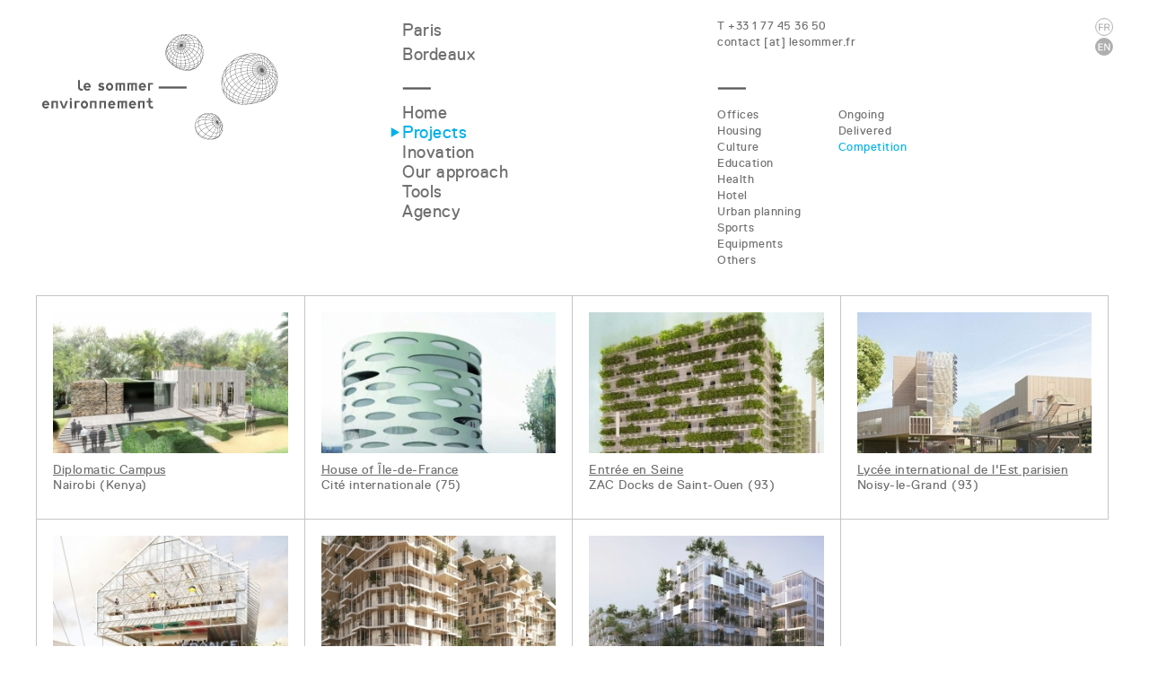

--- FILE ---
content_type: text/html
request_url: https://www.lesommer.fr/prj-2-0-3-uk/boucicaut-eco-neighborhood.html
body_size: 1696
content:
<!doctype HTML>
<html>
<head>
<title>Le Sommer Environnement</title>
<meta charset="UTF-8">
<meta name="viewport" content="width=device-width, initial-scale=1.0">
<link rel="stylesheet" href="../stylesheets/bootstrap.min.css">
<link rel="stylesheet" href="../stylesheets/sommer.css?ver=1.13">


<meta property="og:title" content="Le Sommer Environnement "/>
<meta property="og:url" content=""/>
<meta property="og:description" content=""/>
<meta property="og:image" content=""/>
</head>
<body id="home">

	<div id="main" class="w-1200 web">
		<header class="header">
			<div class="row">
				<div class="col-xs-12 col-sm-4 col-md-4">
	<a href="../web/home.html"><h1>Le Sommer Environnement</h1></a>
</div>
<div class="langue">
		
</div>				<div class="col-xs-12 col-sm-8 col-md-8">
					<div class="row">
	<div class="col-xs-6 col-md-5 no-padding col1 trait">
			<span class='villes'><a href='/rub-20-40-uk-0-0/team.html#ar429'>Paris</a><br>
		<a href='/rub-20-40-uk-0-0/team.html#ar431'>Bordeaux</a></span>
	</div>
	<div class="col-xs-6 col-md-7 col2 trait">
		<span class='contacts'>T +33 1 77 45 36 50<br>
		<a href="mailto:contact@lesommer.fr" class="mailto">contact [at] lesommer.fr</a></span>
	</div>
	<a href="../prj-2-0-3-fr/boucicaut-eco-neighborhood.html" class="lang-bar lang-bar-fr"></a> <a href="../prj-2-0-3-uk/boucicaut-eco-neighborhood.html" class="lang-bar lang-bar-en on"></a>	
</div>

<!--div class="row tablet">
	<div class="col-sm-4 no-padding col1">
		Paris<br>
		Bordeaux
	</div>
	<div class="col-sm-8 col2 text-right">
				<br>
		<a href="mailto:contact@lesommer.fr" class="mailto">contact [at] lesommer.fr</a>
	</div>	
</div-->					<div class="row">
	<div class="col-xs-6 col-md-5 no-padding">
		<ul class="sommaire level-1 list-unstyled">
			<li class='rub1'><a href="../rub-1-0-uk-0-0/home.html">Home</a></li><li class='rub2'><a href="../prj-2-0-0-uk/projects.html"class='active'>Projects</a></li><li class='rub41'><a href="../rub-41-0-uk-0-0/inovation.html">Inovation</a></li><li class='rub3'><a href="../art-103-3-0-uk/our-approach.html">Our approach</a></li><li class='rub10'><a href="../too-10-uk/tools.html">Tools</a></li><li class='rub20'><a href="../art-103-20-0-uk/our-approach.html">Agency</a></li>								
		</ul>
	</div>
		
			<div class="col-xs-6 col-md-2">
				<ul class="sommaire level-2 list-unstyled"><li class='rub17'><a href="../prj-2-17-0-uk/offices.html">Offices</a></li><li class='rub21'><a href="../prj-2-21-0-uk/housing.html">Housing</a></li><li class='rub22'><a href="../prj-2-22-0-uk/culture.html">Culture</a></li><li class='rub24'><a href="../prj-2-24-0-uk/education.html">Education</a></li><li class='rub23'><a href="../prj-2-23-0-uk/health.html">Health</a></li><li class='rub36'><a href="../prj-2-36-0-uk/hotel.html">Hotel</a></li><li class='rub37'><a href="../prj-2-37-0-uk/urban-planning.html">Urban planning</a></li><li class='rub38'><a href="../prj-2-38-0-uk/sports-equipments.html">Sports Equipments</a></li><li class='rub26'><a href="../prj-2-26-0-uk/others.html">Others</a></li></ul>							
			</div>		

		<div class="col-xs-5 col-md-5">
		<ul class="sommaire level-3 list-unstyled">
						<li><a href="../prj-2-0-1-uk/boucicaut-eco-neighborhood.html">Ongoing</a></li>
			<li><a href="../prj-2-0-2-uk/boucicaut-eco-neighborhood.html">Delivered</a></li>																
			<li><a href="../prj-2-0-3-uk/boucicaut-eco-neighborhood.html" class="active">Competition</a></li>
		</ul>
	</div>
	</div>
				</div>
			</div>	
		</header>

		<section id="projet" class="grid" data-columns>
			<article><a href="../art-226-2-17-uk/diplomatic-campus.html"><img src="../photo/559_projet.jpg" alt="Diplomatic Campus"><h1>Diplomatic Campus</h1><h2>Nairobi (Kenya)</h2></a></article><article><a href="../art-227-2-21-uk/house-of-ile-de-france.html"><img src="../photo/561_projet.jpg" alt="House of Île-de-France"><h1>House of Île-de-France</h1><h2>Cité internationale (75)</h2></a></article><article><a href="../art-228-2-21-uk/entree-en-seine.html"><img src="../photo/563_projet.jpg" alt="Entrée en Seine"><h1>Entrée en Seine</h1><h2>ZAC Docks de Saint-Ouen (93)</h2></a></article><article><a href="../art-229-2-24-uk/lycee-international-de-l-est-parisien.html"><img src="../photo/568_projet.jpg" alt="Lycée international de l'Est parisien"><h1>Lycée international de l'Est parisien</h1><h2>Noisy-le-Grand (93)</h2></a></article><article><a href="../art-257-2-22-uk/pavillon-de-la-france.html"><img src="../photo/669_projet.jpg" alt="Pavillon de la France"><h1>Pavillon de la France</h1><h2>Milano</h2></a></article><article><a href="../art-349-2-21-uk/canopia.html"><img src="../photo/1026_projet.jpg" alt="Canopia"><h1>Canopia</h1><h2>Bordeaux (33)</h2></a></article><article><a href="../art-366-2-17-uk/zac-du-triangle-des-meuniers.html"><img src="../photo/1092_projet.jpg" alt="ZAC du Triangle des Meuniers"><h1>ZAC du Triangle des Meuniers</h1><h2>Chevilly-Larue (94)</h2></a></article>		

		</section>

		<footer>&copy; Le Sommer Environnement <br class='mobileonly'/>/ Conception graphique > <a href="https://www.graphique-lab.com" target='_blank'>Graphique-lab</a> <br class='mobileonly'/>/ Développement Web > <a href="https://www.liaison-graphique.com"  target='_blank'>Liaison Graphique</a></footer>
	</div>
<script src="../js/jquery-1.10.2.min.js"></script>
<script src="../js/bootstrap.js"></script>
<script src="../js/magnific_popup.js"></script>
<script src="../js/salvattore.min.js"></script>
<!-- <script src="../js/fix-menu.js"></script> --></body>
</html>

--- FILE ---
content_type: image/svg+xml
request_url: https://www.lesommer.fr/images/img_en_1.svg
body_size: 805
content:
<?xml version="1.0" encoding="utf-8"?>
<!-- Generator: Adobe Illustrator 23.0.3, SVG Export Plug-In . SVG Version: 6.00 Build 0)  -->
<svg version="1.1" id="Calque_1" xmlns="http://www.w3.org/2000/svg" xmlns:xlink="http://www.w3.org/1999/xlink" x="0px" y="0px"
	 viewBox="0 0 20.1 20.1" style="enable-background:new 0 0 20.1 20.1;" xml:space="preserve">
<style type="text/css">
	.st0{fill:#AFAFAE;stroke:#AFAFAE;stroke-miterlimit:10;}
	.st1{fill:#FFFFFF;}
</style>
<circle class="st0" cx="10" cy="10.1" r="9.5"/>
<g>
	<path class="st1" d="M8.6,14.3h-5l-0.1-0.1V6.7l0.1-0.1h5l0.1,0.1v0.8L8.6,7.6H4.8L4.7,7.7v2.1l0.1,0.1h3.6L8.5,10v0.8l-0.1,0.1
		H4.8L4.7,11v2.2l0.1,0.1h3.9l0.1,0.1v0.8L8.6,14.3z"/>
	<path class="st1" d="M16.4,14.3h-1l-0.2-0.1l-3.7-5.7h-0.1v5.7l-0.1,0.1h-0.9l-0.1-0.1V6.7l0.1-0.1h1l0.2,0.1l3.7,5.7h0.1V6.7
		l0.1-0.1h0.9l0.1,0.1v7.5L16.4,14.3z"/>
</g>
</svg>


--- FILE ---
content_type: image/svg+xml
request_url: https://www.lesommer.fr/images/img_fr_2.svg
body_size: 903
content:
<?xml version="1.0" encoding="utf-8"?>
<!-- Generator: Adobe Illustrator 23.0.3, SVG Export Plug-In . SVG Version: 6.00 Build 0)  -->
<svg version="1.1" id="Calque_1" xmlns="http://www.w3.org/2000/svg" xmlns:xlink="http://www.w3.org/1999/xlink" x="0px" y="0px"
	 viewBox="0 0 20.1 20.1" style="enable-background:new 0 0 20.1 20.1;" xml:space="preserve">
<style type="text/css">
	.st0{fill:none;stroke:#AFAFAE;stroke-miterlimit:10;}
	.st1{fill:#AFAFAE;}
</style>
<circle class="st0" cx="10.1" cy="10.1" r="9.5"/>
<g>
	<path class="st1" d="M9,7.6H5.3L5.2,7.7v2.2L5.3,10h3.4l0.1,0.1v0.8L8.7,11H5.3l-0.1,0.1v3.1l-0.1,0.1H4.2l-0.1-0.1V6.7l0.1-0.1H9
		l0.1,0.1v0.8L9,7.6z"/>
	<path class="st1" d="M14.8,10.9V11l1.5,2.4v0.8l-0.1,0.1h-0.4l-0.2-0.1l-2-3.1L13.4,11h-1.8l-0.1,0.1v3.1l-0.1,0.1h-0.9l-0.1-0.1
		V6.7l0.1-0.1h3.4c1.5,0,2.5,0.7,2.5,2.2C16.4,10,15.8,10.7,14.8,10.9z M13.9,7.6h-2.3l-0.1,0.1v2.2l0.1,0.1h2.3
		c1,0,1.4-0.3,1.4-1.2C15.3,7.9,14.9,7.6,13.9,7.6z"/>
</g>
</svg>
